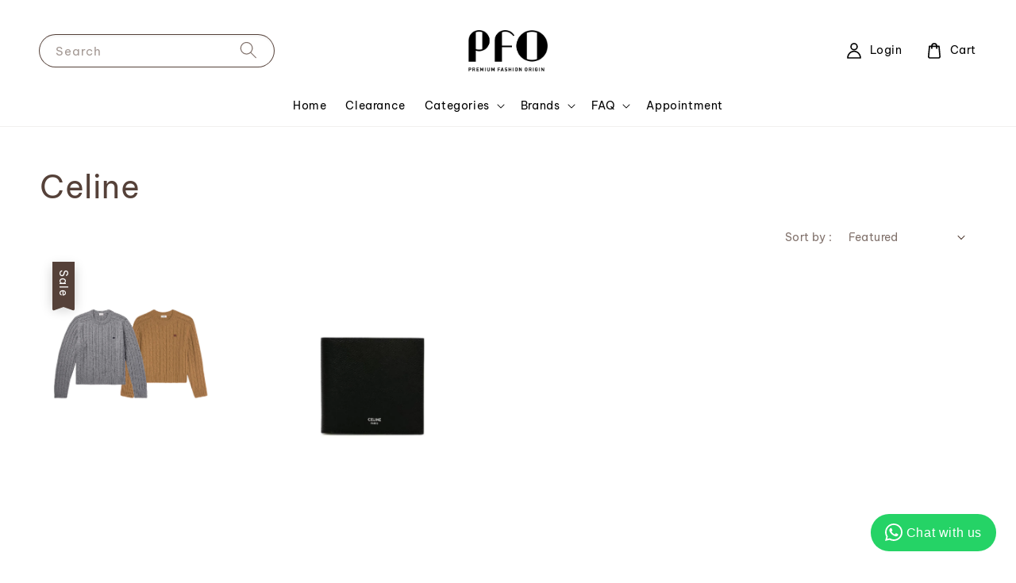

--- FILE ---
content_type: text/html; charset=UTF-8
request_url: https://apps.easystore.co/timer-discount/script.js?shop=pfopremium.easy.co
body_size: 738
content:
console.log('Timer Discount disabled');

--- FILE ---
content_type: text/html; charset=utf-8
request_url: https://app.novochat.co/v1/widgets/single?service=whatsapp&company_name=PFO%20-%20Premium&image_url=&header_color=%23075E54&greeting_message=Hello%20there!%20How%20can%20I%20help%20you?&call_to_action=Start%20Chat&button_color=%2325D366&external_link=https://wa.me/60147024628
body_size: 1078
content:
<!DOCTYPE html><html lang="en"><head><meta content="text/html; charset=UTF-8" http-equiv="Content-Type" /><meta charset="utf-8" /><meta content="width=device-width, initial-scale=1, shrink-to-fit=no" name="viewport" /><meta content="" name="description" /><meta content="width=device-width, initial-scale=1, maximum-scale=1" name="viewport" /><title>Novochat Widget</title><meta name="csrf-param" content="authenticity_token" />
<meta name="csrf-token" content="9+KgcBv3ckD2w2A+1X47gUKI+/3WWWwRYmJC4gUY2dRo8T6VS1UmMqtbW9iP61xSgH2fH2qwrVy2iZjTkpZCfg==" /><link rel="stylesheet" media="all" href="/packs/css/widget-67c4589b.css" /><script src="/packs/js/widget-53d92f8ef250f3bec573.js" type="95cda60bef078e6ee8278bc5-text/javascript"></script><link rel="stylesheet" media="all" href="/assets/application-6d04e0113ca3788c7d0506cf019331e76d34e504f6712d6dfa4e290e4ffc6789.css" />
<link rel="stylesheet" media="all" href="https://fonts.googleapis.com/css2?family=Public+Sans:ital,wght@0,700;1,900&amp;display=swap" /><link rel="shortcut icon" type="image/x-icon" href="/assets/brand/favicon-e81167c7242fcff4e29be34ed14c2cdc1b56eb96de8ab567399cb1875d3289c6.png" /></head><body style="margin: 0px;"><div id="single_widget_page" style="background: #075E54"><div class="novochat-widget-header"><div class="company-details"><div class="logo"><img style="float: left;" src="/assets/brand/logo-icon-7c152141167cc657d81454ca9a4693ca4545308510a5652a1c6eaf32b4b26443.png" /></div><div class="name" style="color: #FFFFFF;">PFO - Premium</div></div></div><div class="novochat-widget-content"><div class="novochat-main-section novochat-current-section novochat-section" style="background: url(/assets/backgrounds/widgets/whatsapp-4416bcbefc92077851de79205b8e9352f80ef03b4bc426158d1495480f031534.png) no-repeat center center / cover;"><div class="message-box"><div class="title">PFO - Premium</div><div class="content">Hello there! How can I help you?</div></div></div></div></div><div class="novochat-widget-footer"><a style="background: #25D366" target="_blank" class="main-button" href="https://wa.me/60147024628">Start Chat</a><br /><div class="info"><svg xmlns="http://www.w3.org/2000/svg" width="15" height="15" viewBox="0 0 15 15" fill="none">
<g clip-path="url(#clip0)">
<path d="M6.40778 14.4265L11.8078 5.1284C11.9301 4.91788 11.7567 4.65883 11.5155 4.69164L7.9235 5.17986L8.78173 0.674105C8.81066 0.522211 8.61483 0.435175 8.52148 0.558414L3.21203 7.56689C3.05737 7.77101 3.22113 8.06127 3.47581 8.03447L7.43596 7.61761L6.1377 14.3253C6.10639 14.487 6.32501 14.569 6.40778 14.4265Z" fill="#FFDC64"></path>
<path d="M4.8724 7.07049C4.77322 7.07842 4.70735 6.97 4.76007 6.88565L8.72981 0.534077C8.67075 0.487346 8.57778 0.484339 8.52148 0.558659L3.21203 7.56714C3.05737 7.77128 3.22113 8.06151 3.47581 8.03471L7.43596 7.61786L6.1377 14.3255C6.1202 14.416 6.18123 14.4796 6.25257 14.4949L8.47723 7.4553C8.58152 7.12534 8.31842 6.79478 7.97348 6.8224L4.8724 7.07049Z" fill="#FFC850"></path>
</g>
<defs>
<clipPath id="clip0">
<rect width="14" height="14" fill="white" transform="translate(0.5 0.5)"></rect>
</clipPath>
</defs>
</svg>
by <a target="_blank" href="https://novochat.co">NovoChat</a></div></div><script src="/cdn-cgi/scripts/7d0fa10a/cloudflare-static/rocket-loader.min.js" data-cf-settings="95cda60bef078e6ee8278bc5-|49" defer></script><script defer src="https://static.cloudflareinsights.com/beacon.min.js/vcd15cbe7772f49c399c6a5babf22c1241717689176015" integrity="sha512-ZpsOmlRQV6y907TI0dKBHq9Md29nnaEIPlkf84rnaERnq6zvWvPUqr2ft8M1aS28oN72PdrCzSjY4U6VaAw1EQ==" data-cf-beacon='{"version":"2024.11.0","token":"84b24bfbaf294e89a7c8f518fd0caeb3","r":1,"server_timing":{"name":{"cfCacheStatus":true,"cfEdge":true,"cfExtPri":true,"cfL4":true,"cfOrigin":true,"cfSpeedBrain":true},"location_startswith":null}}' crossorigin="anonymous"></script>
</body></html>